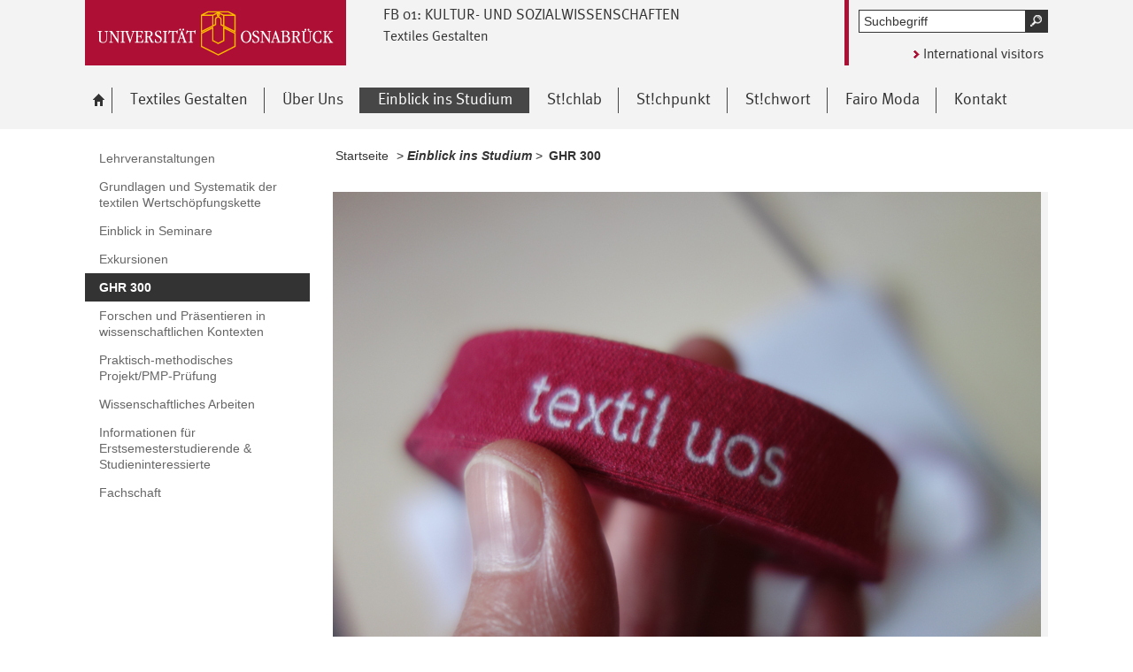

--- FILE ---
content_type: text/html; charset=utf-8
request_url: https://www.textil.uni-osnabrueck.de/einblick_ins_studium/ghr_300.html
body_size: 7197
content:
<!DOCTYPE html>
<html lang="de">
<head>
    <!--[if lt IE 7]><script type="text/javascript">document.createElement('abbr');</script><![endif]-->
    <script type="text/javascript">
      /*<![CDATA[*/
        var is_ie=false, is_ff=false, is_mac_ff=false, is_chrome=false, is_opera=false, is_ipad=false, is_mob=false;
     /* ]]> */
    </script>

<meta charset="utf-8">
<!-- 
	This website is powered by TYPO3 - inspiring people to share!
	TYPO3 is a free open source Content Management Framework initially created by Kasper Skaarhoj and licensed under GNU/GPL.
	TYPO3 is copyright 1998-2017 of Kasper Skaarhoj. Extensions are copyright of their respective owners.
	Information and contribution at http://typo3.org/
-->




<meta name="generator" content="TYPO3 CMS">


<link rel="stylesheet" type="text/css" href="/typo3temp/compressor/merged-c0bd858743453ff95501a855922e2bac-1a2a2dbed666930769fa06eda68c3b79.css?1764479096" media="all">
<!--[if IE 10]><link rel="stylesheet" type="text/css" href="/typo3temp/compressor/win_ie10-c9545f4b9b9a303f4e978506e6e009b6.css?1764479096" media="all"><![endif]-->
<!--[if IE 9]><link rel="stylesheet" type="text/css" href="/typo3temp/compressor/win_ie9-e63ed32cfb3da23143a17893c9aa237a.css?1764479096" media="all"><![endif]-->
<!--[if IE 8]><link rel="stylesheet" type="text/css" href="/typo3temp/compressor/win_ie8-525af0472e60fc604886fa63a6f44404.css?1764479096" media="all"><![endif]-->
<!--[if IE 7]><link rel="stylesheet" type="text/css" href="/typo3temp/compressor/win_ie7-2dc0f03bd8850de2cd48f9bbc2102750.css?1764479096" media="all"><![endif]-->
<!--[if IE 6]><link rel="stylesheet" type="text/css" href="/typo3temp/compressor/win_ie6-3b6e2ebd87ef24af630d516b788bfe8c.css?1764479096" media="all"><![endif]-->



<script src="/typo3temp/compressor/merged-d79c1232f005a344d3c509d532a6eead-c74c41e416b286237418551bd986d5aa.js?1764479096" type="text/javascript"></script>


<title>GHR 300 - Universität Osnabrück</title><meta name="viewport" content="initial-scale=1.0, width=device-width" />
        <meta charset="UTF-8" />
        <meta name="description" content="Universität Osnabrück" />
        <meta name="keywords" content="" />        <script type="text/javascript">
        /*<![CDATA[*/
        if (is_mac_ff){ document.write('<link rel="stylesheet" type="text/css" href="/fileadmin/templates_global/public/css/browser/mac_ff.1376306220.css" />'); }
        if (is_chrome){ document.write('<link rel="stylesheet" type="text/css" href="/fileadmin/templates_global/public/css/browser/chrome.1376306220.css" />'); }
        if (is_opera){ document.write('<link rel="stylesheet" type="text/css" href="/fileadmin/templates_global/public/css/browser/opera.1376306220.css" />'); }
        if (is_ipad){ document.write('<link rel="stylesheet" media="all and (orientation:landscape)" href="/fileadmin/templates_global/public/css/browser/ipad_lc.1376306220.css"><link rel="stylesheet" media="all and (orientation:portrait)" href="/fileadmin/templates_global/public/css/browser/ipad_pt.css">'); }
        /* ]]> */
        </script>
        <link rel="icon" href="/favicon.ico" type="image/gif"/>
        <!-- <link rel="apple-touch-icon-precomposed" href="/fileadmin/templates_global/public/images/apple_touch_icon_57x57.png"/> -->
        <!-- <link rel="apple-touch-icon" href="/fileadmin/templates_global/public/images/apple_touch_icon_57x57.png" /> -->
        <!-- ipad: <link rel="apple-touch-icon" sizes="72x72" href="/fileadmin/templates_global/public/images/apple_touch_icon_72x72.png" /> -->
        <!-- iphone4: <link rel="apple-touch-icon" sizes="114x114" href="/fileadmin/templates_global/public/images/apple_touch_icon_114x114.png" /> -->
</head>
<body>
<!--[if IE 6 ]><div class="ie ie6"><![endif]-->
<!--[if IE 7 ]><div class="ie ie7"><![endif]-->
<!--[if IE 8 ]><div class="ie ie8"><![endif]-->
<!--[if IE 9 ]><div class="ie ie9"><![endif]-->


		
				
						<div class="wrapper standard">
					
			
	



<div id="top" class="container direct noprint">

	<div class="row">
		<div class="rowinner">
			<div id="navDirect">
				<p><span class="out">Direkt: </span></p>
				
				<ul>
					<li><span class="skip"><a href="/einblick_ins_studium/ghr_300.html#content">Hauptinhalt dieser Seite</a></span></li>	
					<li><span class="skip"><a href="/einblick_ins_studium/ghr_300.html#search">Portalweite Schnellsuche</a></span></li>
					<li><span class="skip"><a href="/einblick_ins_studium/ghr_300.html#navMain">Hauptmenü</a></span></li>	
					<li><span class="skip"><a href="/einblick_ins_studium/ghr_300.html#navService">Universität Osnabrück</a></span></li>
				</ul><hr class="structure" />
				
			</div><!-- #navDirect -->
		</div><!-- rowinner -->
	</div><!-- row -->

</div><!-- container direct -->

<!-- header.html START -->
<div class="container header">
	<div class="row">
		<div class="rowinner">
			<div class="col_12">


				<div class="logo">

					
							
									<a href="http://www.uni-osnabrueck.de/">
										<img alt="Link zur Startseite: Universität Osnabrück" src="/fileadmin/templates_global/public/img/header_logo.gif" width="295" height="74" />
									</a>
								
						

				</div><!-- logo -->

				<div class="float_left">

					
						<div class="fachbereich">
							<p><strong class="grossbuchstaben">FB 01: Kultur- und Sozialwissenschaften</strong></p>
							
								<p><strong>Textiles Gestalten</strong></p>
							
							<div class="clearer"></div>
						</div>
					
					<div class="float_right">
						<hr class="structure">
						<h1 class="out noprint">Navigation und Suche der Universität Osnabrück</h1>

						
								
										<div class="tx-macinasearchbox-pi1">
		
	<div id="search" class="noprint">
		<h2 class="out">Portalweite Schnellsuche</h2>

		<form id="suche" method="post" action="" title="Schnellsuche">
			<div class="out">
				<input type="hidden" name="tx_indexedsearch[_sections]" value="0" />
		  		<input type="hidden" name="tx_indexedsearch[pointer]" value="0" />
		  		<input type="hidden" name="tx_indexedsearch[ext]" value="1" />
		  		<input type="hidden" name="tx_indexedsearch[lang]" value="0" />
		  	</div>

			<p class="out">Pflichtfelder sind mit einem <abbr title="Pflichtfeld">*</abbr> gekennzeichnet.</p>

			<!-- <p class="error">Bitte geben Sie einen Suchbegriff ein.</p> -->
			<div class="formwrapper">
					<label for="searchword" id="lsearchword"><span>Suche <abbr class="out" title="Pflichtfeld">*</abbr></span>
					<input type="text" size="16" maxlength="50" class="formElement focusClass" id="searchword" name="tx_indexedsearch[sword]" value="" /></label>
					<div class="morelink">
						<p>
							<input type="image" title="Suche starten" name="tx_indexedsearch[submit_button]" alt="Suche starten" class="sendButton focusClass" src="/fileadmin/templates_global/public/img/button_search.gif" />
						</p>
					</div>
			</div>
			<div class="searchfooter"></div>

		</form>

	</div>

	</div>
	
									
							

						
									<div class="language"><p class="en"><a href="/en/start_page.html">International visitors</a></p></div>
								


					</div><!-- float_right -->
				</div><!-- float_left -->



				<div class="clearer"></div>
			</div><!-- col_12 -->
		</div><!-- rowinner -->
	</div><!-- row -->
</div><!-- container header -->
<!-- header.html END -->

<div class="container navigation noprint">

	<div class="row">
		<div class="rowinner">
			<div class="col_12">
	
				<div id="navMain"><h2 class="out">Hauptmenü</h2><ul><li class="start fl_default"><a href="/startseite.html"><span class="common"><span class="bordered"><img src="/fileadmin/templates_global/public/img/home.gif" width="27" height="25" alt="zur Startseite der Universität Osnabrück" /><span class="out">Startseite</span></span></span></a></li><li class="fl_default"><a href="/textiles_gestalten.html"><span class="common"><span class="bordered">Textiles Gestalten</span></span></a></li><li class="fl_shortcut"><a href="/ueber_uns/aktuelles.html"><span class="common"><span class="bordered">Über Uns</span></span></a><div class="navSub noprint" style="display: none; opacity: 0;"><ul><li><a href="/ueber_uns/aktuelles.html"><span class="common"><span class="bordered">Aktuelles</span></span></a></li><li><a href="/ueber_uns/projekte.html"><span class="common"><span class="bordered">Projekte</span></span></a></li><li><a href="/ueber_uns/mitarbeiterinnen_und_mitarbeiter.html"><span class="common"><span class="bordered">Mitarbeiterinnen und Mitarbeiter</span></span></a></li><li><a href="/ueber_uns/publikationen.html"><span class="common"><span class="bordered">Publikationen</span></span></a></li><li><a href="/ueber_uns/forschung.html"><span class="common"><span class="bordered">Forschung</span></span></a></li><li><a href="/ueber_uns/erasmus_und_kooperationen.html"><span class="common"><span class="bordered">Erasmus und Kooperationen</span></span></a></li><li><a href="/ueber_uns/videos_und_audio.html"><span class="common"><span class="bordered">Videos und Audio</span></span></a></li><li><a href="/ueber_uns/werkstaetten_und_ausstattung.html"><span class="common"><span class="bordered">Werkstätten und Ausstattung</span></span></a></li><li><a href="/ueber_uns/pruefungsordnungen.html"><span class="common"><span class="bordered">Prüfungsordnungen</span></span></a></li><li><a href="/ueber_uns/pruefungsarbeiten.html"><span class="common"><span class="bordered">Prüfungsarbeiten</span></span></a></li><li><a href="/ueber_uns/portfolios.html"><span class="common"><span class="bordered">Portfolios</span></span></a></li><li><a href="/ueber_uns/stellenausschreibungen.html"><span class="common"><span class="bordered">Stellenausschreibungen</span></span></a></li><li><a href="/ueber_uns/downloads.html"><span class="common"><span class="bordered">Downloads</span></span></a></li></ul></div></li><li class="active fl_shortcut"><a href="/einblick_ins_studium/lehrveranstaltungen.html"><strong><span class="common"><span class="bordered"><span class="out">Ausgewählt: </span>Einblick ins Studium</span></span></strong></a><div class="navSub noprint" style="display: none; opacity: 0;"><ul><li><a href="/einblick_ins_studium/lehrveranstaltungen.html"><span class="common"><span class="bordered">Lehrveranstaltungen</span></span></a></li><li><a href="/einblick_ins_studium/grundlagen_und_systematik_der_textilen_wertschoepfungskette.html"><span class="common"><span class="bordered">Grundlagen und Systematik der textilen Wertschöpfungskette</span></span></a></li><li><a href="/einblick_ins_studium/einblick_in_seminare.html"><span class="common"><span class="bordered">Einblick in Seminare</span></span></a></li><li><a href="/einblick_ins_studium/exkursionen.html"><span class="common"><span class="bordered">Exkursionen</span></span></a></li><li class="active current"><strong><span class="common"><span class="bordered"><span class="out">Angezeigt: </span>GHR 300</span></span></strong></li><li><a href="/einblick_ins_studium/forschen_und_praesentieren_in_wissenschaftlichen_kontexten.html"><span class="common"><span class="bordered">Forschen und Präsentieren in wissenschaftlichen Kontexten</span></span></a></li><li><a href="/einblick_ins_studium/praktisch_methodisches_projektpmp_pruefung.html"><span class="common"><span class="bordered">Praktisch-methodisches Projekt/PMP-Prüfung</span></span></a></li><li><a href="/einblick_ins_studium/wissenschaftliches_arbeiten.html"><span class="common"><span class="bordered">Wissenschaftliches Arbeiten</span></span></a></li><li><a href="/einblick_ins_studium/informationen_fuer_erstsemesterstudierende_studieninteressierte.html"><span class="common"><span class="bordered">Informationen für Erstsemesterstudierende & Studieninteressierte</span></span></a></li><li><a href="/einblick_ins_studium/fachschaft.html"><span class="common"><span class="bordered">Fachschaft</span></span></a></li></ul></div></li><li class="fl_shortcut"><a href="/stchlab.html"><span class="common"><span class="bordered">St!chlab</span></span></a></li><li class="fl_shortcut"><a href="/stchpunkt.html"><span class="common"><span class="bordered">St!chpunkt</span></span></a></li><li class="fl_default"><a href="/stchwort.html"><span class="common"><span class="bordered">St!chwort</span></span></a></li><li class="fl_default"><a href="/fairo_moda.html"><span class="common"><span class="bordered">Fairo Moda</span></span></a></li><li class="fl_shortcut"><a href="/serviceseiten/kontakt.html"><span class="common"><span class="bordered">Kontakt</span></span></a></li></ul><div class="clearer"></div></div><!-- #navMain -->
	
				<div class="clearer"></div>
			</div><!-- col_12 -->
		</div><!-- rowinner -->
	</div><!-- row -->	

</div><!-- container navigation noprint -->

<div class="container main" id="content">

		<div class="row">
			<div class="rowinner">
			
				<div class="col_3 content first">
					
					<div class="navSub noprint">
	<h2 class="out">Untermenü zum Thema<span>Einblick ins Studium</span></h2><ul><li><a href="/einblick_ins_studium/lehrveranstaltungen.html"><span class="common"><span class="bordered">Lehrveranstaltungen</span></span></a></li><li><a href="/einblick_ins_studium/grundlagen_und_systematik_der_textilen_wertschoepfungskette.html"><span class="common"><span class="bordered">Grundlagen und Systematik der textilen Wertschöpfungskette</span></span></a></li><li><a href="/einblick_ins_studium/einblick_in_seminare.html"><span class="common"><span class="bordered">Einblick in Seminare</span></span></a></li><li><a href="/einblick_ins_studium/exkursionen.html"><span class="common"><span class="bordered">Exkursionen</span></span></a></li><li class="active current"><strong><span class="common"><span class="bordered"><span class="out">Angezeigt: </span>GHR 300</span></span></strong></li><li><a href="/einblick_ins_studium/forschen_und_praesentieren_in_wissenschaftlichen_kontexten.html"><span class="common"><span class="bordered">Forschen und Präsentieren in wissenschaftlichen Kontexten</span></span></a></li><li><a href="/einblick_ins_studium/praktisch_methodisches_projektpmp_pruefung.html"><span class="common"><span class="bordered">Praktisch-methodisches Projekt/PMP-Prüfung</span></span></a></li><li><a href="/einblick_ins_studium/wissenschaftliches_arbeiten.html"><span class="common"><span class="bordered">Wissenschaftliches Arbeiten</span></span></a></li><li><a href="/einblick_ins_studium/informationen_fuer_erstsemesterstudierende_studieninteressierte.html"><span class="common"><span class="bordered">Informationen für Erstsemesterstudierende & Studieninteressierte</span></span></a></li><li><a href="/einblick_ins_studium/fachschaft.html"><span class="common"><span class="bordered">Fachschaft</span></span></a></li></ul>	
</div><!-- navSub noprint -->
							
				</div><!-- col_3 content first -->
			
				<div class="col_9 content last">			
				
				<div class="breadcrumb">
	<hr class="structure" />
	<h2 class="out">Standortanzeiger</h2>
	
	<p><span class="prefix">Sie sind hier: </span>
		
		<a href="/startseite.html">Startseite</a>&nbsp;&gt;&nbsp;<span class="shortcut">Einblick ins Studium</span>&nbsp;&gt;&nbsp;<strong class="active">GHR 300</strong>
	</p><div class="clearer"></div><hr class="structure" />
	
			
</div>

<hr class="structure" />
<h1 class="out">Hauptinhalt</h1>
				
				

<div class="eb1">
		<!--TYPO3SEARCH_begin-->
			<h2 class="out">Topinformationen</h2><div class="anker" id="c16840"></div>
<!-- cotentelements/Resources/Private/Templates/Elements/Coloredbox.html -->

		
			<div class="box colored big">
		
		
	


	<div class="image big">
		
				<img src="/fileadmin/Dateien_Textil/2_1_Aktuelles_und_Projekte/Textil_UOS.jpg" width="800" height="533" alt="" />
			
	</div>



	<h3>Praxisphase GHR 300</h3>


<p class="MsoNormal">Seit dem Wintersemester 2014/15 wurde in Niedersachsen für alle Studierenden der Lehrämter Grund, Haupt- und Realschule ein neues Konzept der universitären Lehrerausbildung eingeführt – die sogenannte &quot;Praxisphase GHR 300“.&nbsp;Mit dieser wird intendiert, den Anteil von Praxisnähe, die Wissenschaftlichkeit und die Theorie-Praxis-Verknüpfung zu erhöhen und eine stärker berufsbezogene, kompetenzorientierte und forschungsbasierte Ausbildung zu realisieren.&nbsp;Seitdem besteht wie vorher der „Bachelor Bildung, Erziehung und Unterricht“ mit einer Regelstudienzeit von sechs Semestern und 180 Leistungspunkten.&nbsp;Der darauffolgende Master of Education wurde von zwei auf vier Semester verlängert, in de­nen die Studierenden der Studiengänge „Lehramt an Grundschulen“ und „Lehramt an Haupt- und Realschulen“ 120 Leistungspunkte erzielen.&nbsp;Insgesamt ergibt das 300 Leistungspunkte, woraus auch die Bezeichnung GHR 300 resultiert&nbsp;(GHR für Grund-, Haupt- und Realschule und 300 für 300 Leistungspunkte.)</p>
<p class="MsoNormal">Die Praxisphase erfolgt im Rahmen des Masterstudiums über drei Semester und zeichnet sich durch die Kooperation zwischen Schulen (Lehrer:innen), Studienseminaren (Fachseminarleiter:innen) und der Universität (Dozent:innen) aus.&nbsp;Die Studierenden nehmen an einem Vorbereitungs-, Begleit- und Nachbereitungsseminar in ihren beiden Studienfächern teil und an einem dreisemestrigen Forschungsseminar, das sie in einem ihrer beiden Fächer oder in dem erziehungswissenschaftlichen Bereich „Kerncurriculum Lehrerbildung“ absolvieren können.&nbsp;Der Praxisblock innerhalb der Praxisphase, d.h. der praktische Teil, erfolgt 18 Wochen (i.d.R. von Februar/März bis zum Beginn der niedersächsischen Sommerferien im Juli) an einer zugeteilten Schule, an der die Studierenden in beiden Fächern eine:n Tan­dempartner:in der Universität und eine:n Mentor:in der Schule zur Seite gestellt be­kommt.</p>
<p class="MsoNormal">Das Projektband genannte Forschungsseminar steht unter einem Oberthema (z. B. Inklusion und Differenzierung im Textilunterricht).&nbsp;In wöchentlichen Seminarsitzungen erarbeiten die Studierenden die Forschungsgrundlagen. Dies bereitet die Studierenden darauf vor, am Ende des Seminars ein Forschungspro­jekt zu entwickeln. Dieses Forschungsprojekt orientiert sich an der Schulpraxis der zukünftigen Lehrkraft. Im Praxisblock wird dieses Forschungsprojekt sodann im Handlungsfeld Schule durchgeführt. Die Begleitveranstaltungen des Projektbandes dienen zur Unterstützung. Nach der Datenerhebung in Form von Fragebögen­, Interviews oder Beobachtungen innerhalb dieses Praxisblocks folgt die Datenauswertung während der Nachbereitung. Hierbei wird der Erkenntnisgewinn den Mitstudierenden und den Dozent:innen zugänglich gemacht.</p>
<p class="MsoNormal"><strong>Foto:</strong>&nbsp;Lucia Schwalenberg.</p>
<p class="MsoNormal">---</p>

<div class="clearer"></div>
</div>
<div class="anker" id="c16832"></div><div class="trenner"></div>
		<!--TYPO3SEARCH_end-->

</div><!-- eb1 -->

<div class="eb2">
	<!--TYPO3SEARCH_begin-->
			
				
			
		
	<!--TYPO3SEARCH_end-->
</div><!-- eb2 -->


				
				</div><!-- col_9 content last -->
				
				<div class="clearer"></div>
			</div><!-- rowinner -->
		</div><!-- row -->
		

</div><!-- container main -->



<div class="container footer">

	<h1>Footer</h1> 

		<div class="anker" id="c8344"></div>


<!-- -->
<div id="flyoutteaser">
  <!-- contentelements/Resources/Private/Templates/Elements/Flyoutteaser.html -->
	
</div>


	<div id="flag"></div>
	
	<div class="js_flag">
		
		<div class="row shortcuts noprint">
			
			<div class="rowinner">
		
				<div class="anker" id="c125"></div>

<!-- contentelements/Resources/Private/Templates/Elements/Shortcuts.html -->
<div class="col_12 content">
	<div class="box">

		<h2 lang="en">Quicklinks</h2>

		<ul>

			
				<li class="break_0">
					

								
									<div class="image">
										<a href="http://www-old.uni-osnabrueck.de/SchwarzesBrett/standard/schwarzesbrett.php" target="_blank" rel="noopener" class="-" title="Schwarzes Brett">
											<img title="Schwarzes Brett" alt="Schwarzes Brett" src="/fileadmin/templates_global/public/quicklink_icons/SchwarzesBrett.gif" width="120" height="80" />
										</a>
									</div>
								

								<p>
									<a href="http://www-old.uni-osnabrueck.de/SchwarzesBrett/standard/schwarzesbrett.php" target="_blank" rel="noopener" class="-" title="Schwarzes Brett">
										
									</a>
								</p>

						
				</li>
			
				<li class="break_1">
					

								
									<div class="image">
										<a href="https://www.uni-osnabrueck.de/universitaet/organisation/studentisches/studierenden_information_osnabrueck_studios.html" target="_blank" rel="noopener" class="external-link" title="Externer Link - öffnet im neuen Fenster">
											<img title="StudiOS" alt="StudiOS" src="/fileadmin/templates_global/public/quicklink_icons/StudiOS_01.gif" width="120" height="80" />
										</a>
									</div>
								

								<p>
									<a href="https://www.uni-osnabrueck.de/universitaet/organisation/studentisches/studierenden_information_osnabrueck_studios.html" target="_blank" rel="noopener" class="external-link" title="Externer Link - öffnet im neuen Fenster">
										
									</a>
								</p>

						
				</li>
			
				<li class="break_2">
					

								
									<div class="image">
										<a href="http://www.ub.uni-osnabrueck.de/" target="_blank" rel="noopener" class="-" title="Uni-Bibliothek">
											<img title="Uni-Bibliothek" alt="Uni-Bibliothek" src="/fileadmin/templates_global/public/quicklink_icons/Unibibliothek_01.gif" width="120" height="80" />
										</a>
									</div>
								

								<p>
									<a href="http://www.ub.uni-osnabrueck.de/" target="_blank" rel="noopener" class="-" title="Uni-Bibliothek">
										
									</a>
								</p>

						
				</li>
			
				<li class="break_3">
					

								
									<div class="image">
										<a href="http://studip.serv.uni-osnabrueck.de/" target="_blank" rel="noopener" class="-" title="Stud.IP">
											<img title="Stud.IP" alt="Stud.IP" src="/fileadmin/templates_global/public/quicklink_icons/Stud.IP.gif" width="120" height="80" />
										</a>
									</div>
								

								<p>
									<a href="http://studip.serv.uni-osnabrueck.de/" target="_blank" rel="noopener" class="-" title="Stud.IP">
										
									</a>
								</p>

						
				</li>
			
				<li class="break_4">
					

								
									<div class="image">
										<a href="https://www.uni-osnabrueck.de/universitaet/organisation/studentisches/international_office.html" target="_blank" rel="noopener" class="external-link" title="Externer Link - öffnet im neuen Fenster">
											<img title="Akademisches Auslandsamt" alt="Akademisches Auslandsamt" src="/fileadmin/templates_global/public/quicklink_icons/AkademischesAuslandsamt_01.gif" width="120" height="90" />
										</a>
									</div>
								

								<p>
									<a href="https://www.uni-osnabrueck.de/universitaet/organisation/studentisches/international_office.html" target="_blank" rel="noopener" class="external-link" title="Externer Link - öffnet im neuen Fenster">
										
									</a>
								</p>

						
				</li>
			
				<li class="break_5">
					

								
									<div class="image">
										<a href="https://www.uni-osnabrueck.de/universitaet/lageplaene.html" target="_blank" rel="noopener" class="external-link" title="Externer Link - öffnet im neuen Fenster">
											<img title="Lagepläne" alt="Lagepläne" src="/fileadmin/templates_global/public/quicklink_icons/Lageplaene.gif" width="120" height="80" />
										</a>
									</div>
								

								<p>
									<a href="https://www.uni-osnabrueck.de/universitaet/lageplaene.html" target="_blank" rel="noopener" class="external-link" title="Externer Link - öffnet im neuen Fenster">
										
									</a>
								</p>

						
				</li>
			
				<li class="break_0">
					

								
									<div class="image">
										<a href="http://www.studentenwerk-osnabrueck.de/de/hochschulgastronomie/speiseplaene.html" target="_blank" rel="noopener" class="external-link" title="Externer Link - öffnet im neuen Fenster">
											<img title="Mensa" alt="Mensa" src="/fileadmin/templates_global/public/quicklink_icons/Mensa.gif" width="120" height="80" />
										</a>
									</div>
								

								<p>
									<a href="http://www.studentenwerk-osnabrueck.de/de/hochschulgastronomie/speiseplaene.html" target="_blank" rel="noopener" class="external-link" title="Externer Link - öffnet im neuen Fenster">
										
									</a>
								</p>

						
				</li>
			
				<li class="break_1">
					

								
									<div class="image">
										<a href="https://www.campus.uni-osnabrueck.de/" target="_blank" rel="noopener" class="external-link" title="Externer Link - öffnet im neuen Fenster">
											<img title=" Online Prüfungs-Information und -Management" alt=" Online Prüfungs-Information und -Management" src="/fileadmin/templates_global/public/quicklink_icons/opium.gif" width="120" height="80" />
										</a>
									</div>
								

								<p>
									<a href="https://www.campus.uni-osnabrueck.de/" target="_blank" rel="noopener" class="external-link" title="Externer Link - öffnet im neuen Fenster">
										
									</a>
								</p>

						
				</li>
			
				<li class="break_2">
					

								
									<div class="image">
										<a href="https://myuos.uni-osnabrueck.de/" target="_blank" rel="noopener">
											<img title="MyUOS" alt="MyUOS" src="/fileadmin/templates_global/public/quicklink_icons/MyUOS.gif" width="120" height="80" />
										</a>
									</div>
								

								<p>
									<a href="https://myuos.uni-osnabrueck.de/" target="_blank" rel="noopener">
										
									</a>
								</p>

						
				</li>
			
				<li class="break_3">
					

								
									<div class="image">
										<a href="https://sogo.uni-osnabrueck.de/SOGo/so/" target="_blank" rel="noopener">
											<img title="Webmail" alt="Webmail" src="/fileadmin/templates_global/public/quicklink_icons/Webmail.gif" width="120" height="80" />
										</a>
									</div>
								

								<p>
									<a href="https://sogo.uni-osnabrueck.de/SOGo/so/" target="_blank" rel="noopener">
										
									</a>
								</p>

						
				</li>
			
				<li class="break_4">
					

								
									<div class="image">
										<a href="https://www.sozialwiss-cms.uni-osnabrueck.de/institut/vorlesungsverzeichnis.html" target="_blank" rel="noopener" class="external-link" title="Externer Link - öffnet im neuen Fenster">
											<img src="/fileadmin/templates_global/public/quicklink_icons/Veranstaltungsverzeichnis.gif" width="120" height="94" alt="" />
										</a>
									</div>
								

								<p>
									<a href="https://www.sozialwiss-cms.uni-osnabrueck.de/institut/vorlesungsverzeichnis.html" target="_blank" rel="noopener" class="external-link" title="Externer Link - öffnet im neuen Fenster">
										
									</a>
								</p>

						
				</li>
			
				<li class="break_5">
					

								
									<div class="image">
										<a href="https://www.uni-osnabrueck.de/universitaet/organisation/zentrale_einrichtungen/sprachenzentrum.html" target="_blank" rel="noopener" class="external-link" title="Externer Link - öffnet im neuen Fenster">
											<img title="Sprachenzentrum" alt="Sprachenzentrum" src="/fileadmin/templates_global/public/quicklink_icons/Sprachenzentrum.gif" width="120" height="80" />
										</a>
									</div>
								

								<p>
									<a href="https://www.uni-osnabrueck.de/universitaet/organisation/zentrale_einrichtungen/sprachenzentrum.html" target="_blank" rel="noopener" class="external-link" title="Externer Link - öffnet im neuen Fenster">
										
									</a>
								</p>

						
				</li>
			

		</ul>
		<div class="clearer"></div>
	</div><!-- box -->
</div><!-- col_12 content -->

		
				<div class="clearer"></div>
			</div><!-- rowinner -->
			
		</div><!-- row shortcuts noprint -->
		
		<div class="row linkliste noprint">
			
			<div class="rowinner">
		
				<div class="col_3 content break_1"><div class="anker" id="c165"></div> 

<!--  Wenn Element für den Footer als Layout ausgewählt wurde, dann wrap es anders -->
<!-- contentelements/Resources/Private/Templates/Elements/Linkbox.html -->

				
				<div class="box">		
			



	<h3>Universität</h3>

<ul>
	
		<li>
			<a href="https://www.uni-osnabrueck.de/universitaet/organisation.html" target="_blank" rel="noopener" class="external-link" title="Externer Link - öffnet im neuen Fenster">Die Uni im Überblick</a>
     </li>		
	
		<li>
			<a href="https://www.uni-osnabrueck.de/forschung/profil.html" target="_blank" rel="noopener" class="external-link" title="Externer Link - öffnet im neuen Fenster">Forschung</a>
     </li>		
	
		<li>
			<a href="https://www.uni-osnabrueck.de/universitaet/profil/nachhaltigkeit.html" target="_blank" rel="noopener" class="external-link" title="Externer Link - öffnet im neuen Fenster">Nachhaltigkeit</a>
     </li>		
	
		<li>
			<a href="https://www.uni-osnabrueck.de/universitaet/zahlendatenfakten.html" target="_blank" rel="noopener" class="external-link" title="Externer Link - öffnet im neuen Fenster">Zahlen, Daten, Fakten</a>
     </li>		
	
</ul>


	<div class="clearer"></div>
	</div>
</div><!-- col_3 content break_1 --><div class="col_3 content break_2"><div class="anker" id="c1163"></div> 

<!--  Wenn Element für den Footer als Layout ausgewählt wurde, dann wrap es anders -->
<!-- contentelements/Resources/Private/Templates/Elements/Linkbox.html -->

				
				<div class="box">		
			



	<h3>Studium und Lehre</h3>

<ul>
	
		<li>
			<a href="https://www.uni-osnabrueck.de/studium/studium_und_praktikum_im_ausland.html" target="_blank" rel="noopener" class="external-link" title="Externer Link - öffnet im neuen Fenster">International studieren</a>
     </li>		
	
		<li>
			<a href="https://www.uni-osnabrueck.de/studieninteressierte/bewerbung/online_bewerbung.html" target="_blank" rel="noopener" class="external-link" title="Externer Link - öffnet im neuen Fenster">Online-Bewerbung</a>
     </li>		
	
		<li>
			<a href="http://www.zsb-os.de/" target="_blank" rel="noopener" class="external-link" title="Externer Link - öffnet im neuen Fenster">Zentrale Studienberatung</a>
     </li>		
	
		<li>
			<a href="https://www.uni-osnabrueck.de/studieninteressierte/stipendien_und_foerderung.html" target="_blank" rel="noopener" class="external-link" title="Externer Link - öffnet im neuen Fenster">Stipendien</a>
     </li>		
	
		<li>
			<a href="https://www.uni-osnabrueck.de/studieninteressierte/studiengaenge_a_z.html" target="_blank" rel="noopener" class="external-link" title="Externer Link - öffnet im neuen Fenster">Studiengänge A-Z</a>
     </li>		
	
		<li>
			<a href="http://www.virtuos.uni-osnabrueck.de" target="_blank" rel="noopener" class="-" title="virtUOS">virtUOS</a>
     </li>		
	
</ul>


	<div class="clearer"></div>
	</div>
</div><!-- col_3 content break_1 --><div class="col_3 content break_3"><div class="anker" id="c1164"></div> 

<!--  Wenn Element für den Footer als Layout ausgewählt wurde, dann wrap es anders -->
<!-- contentelements/Resources/Private/Templates/Elements/Linkbox.html -->

				
				<div class="box">		
			



	<h3>Öffentlichkeit</h3>

<ul>
	
		<li>
			<a href="https://www.uni-osnabrueck.de/presse_oeffentlichkeit/botanischer_garten.html" target="_blank" rel="noopener" class="external-link" title="Externer Link - öffnet im neuen Fenster">Botanischer Garten</a>
     </li>		
	
		<li>
			<a href="https://www.uni-osnabrueck.de/presse_oeffentlichkeit/presseportal/publikationen/veranstaltungskalender_printausgabe.html" target="_blank" rel="noopener" class="external-link" title="Externer Link - öffnet im neuen Fenster">Veranstaltungen</a>
     </li>		
	
</ul>


	<div class="clearer"></div>
	</div>
</div><!-- col_3 content break_1 --><div class="col_3 content break_4"><div class="anker" id="c1165"></div> 

<!--  Wenn Element für den Footer als Layout ausgewählt wurde, dann wrap es anders -->
<!-- contentelements/Resources/Private/Templates/Elements/Linkbox.html -->

				
				<div class="box">		
			



	<h3>Service</h3>

<ul>
	
		<li>
			<a href="/serviceseiten/kontakt.html">Kontakt</a>
     </li>		
	
		<li>
			<a href="/serviceseiten/impressum.html">Impressum</a>
     </li>		
	
		<li>
			<a href="https://www.uni-osnabrueck.de/intranet/an_oder_abmelden.html" target="_blank" rel="noopener" class="external-link" title="Externer Link - öffnet im neuen Fenster">Intranet</a>
     </li>		
	
		<li>
			<a href="https://www.uni-osnabrueck.de/presse_oeffentlichkeit/presseportal.html" target="_blank" rel="noopener" class="external-link" title="Externer Link - öffnet im neuen Fenster">Presse</a>
     </li>		
	
</ul>


	<div class="clearer"></div>
	</div>
</div><!-- col_3 content break_1 -->
		
				<div class="clearer"></div>
			</div><!-- rowinner -->
			
		</div><!-- row linkliste noprint -->		
	</div>	<!-- js_flag -->
	
	<div class="row socialmedia"><div class="rowinner"><div class="col_12"><hr class="structure" /><div class="lastchanged"><p> Letzte Änderung: <strong>10. Juli 2025</strong></p></div><div class="pagefooter pageservice noprint">  <span class="totop"><a href="/einblick_ins_studium/ghr_300.html#top"><img alt="zum Seitenanfang springen" src="/fileadmin/templates_global/public/img/footer_totop.png" /></a></span></div></div><!-- col_12 --><div class="clearer"></div></div><!-- rowinner --></div><!-- row socialmedia -->
	
</div><!-- container footer -->

</div>

<!--[if IE 6 ]></div><![endif]-->
<!--[if IE 7 ]></div><![endif]-->
<!--[if IE 8 ]></div><![endif]-->
<!--[if IE 9 ]></div><![endif]-->



<!-- PIWIK START -->

<!-- Piwik -->
<script type="text/javascript">

  var _paq = _paq || [];

  _paq.push(['disableCookies']);  
  _paq.push(['trackPageView']);
  _paq.push(['enableLinkTracking']);

  (function() {
    var u="//analytics.rz.uni-osnabrueck.de/piwik/";
    _paq.push(['setTrackerUrl', u+'piwik.php']);
    _paq.push(['setSiteId',47 ]);
    var d=document, g=d.createElement('script'), s=d.getElementsByTagName('script')[0];
    g.type='text/javascript'; g.async=true; g.defer=true; g.src=u+'piwik.js'; s.parentNode.insertBefore(g,s);
  })();

</script>

<noscript>
<p><img src="//analytics.rz.uni-osnabrueck.de/piwik/piwik.php?idsite=47&rec=1" style="border:0;" alt="" /></p>
</noscript>

<!-- End Piwik Code -->


<!-- PIWIK END -->








<script src="/fileadmin/templates_global/public/js/docbehaviour.1376306220.js" type="text/javascript"></script>




</body>
</html>